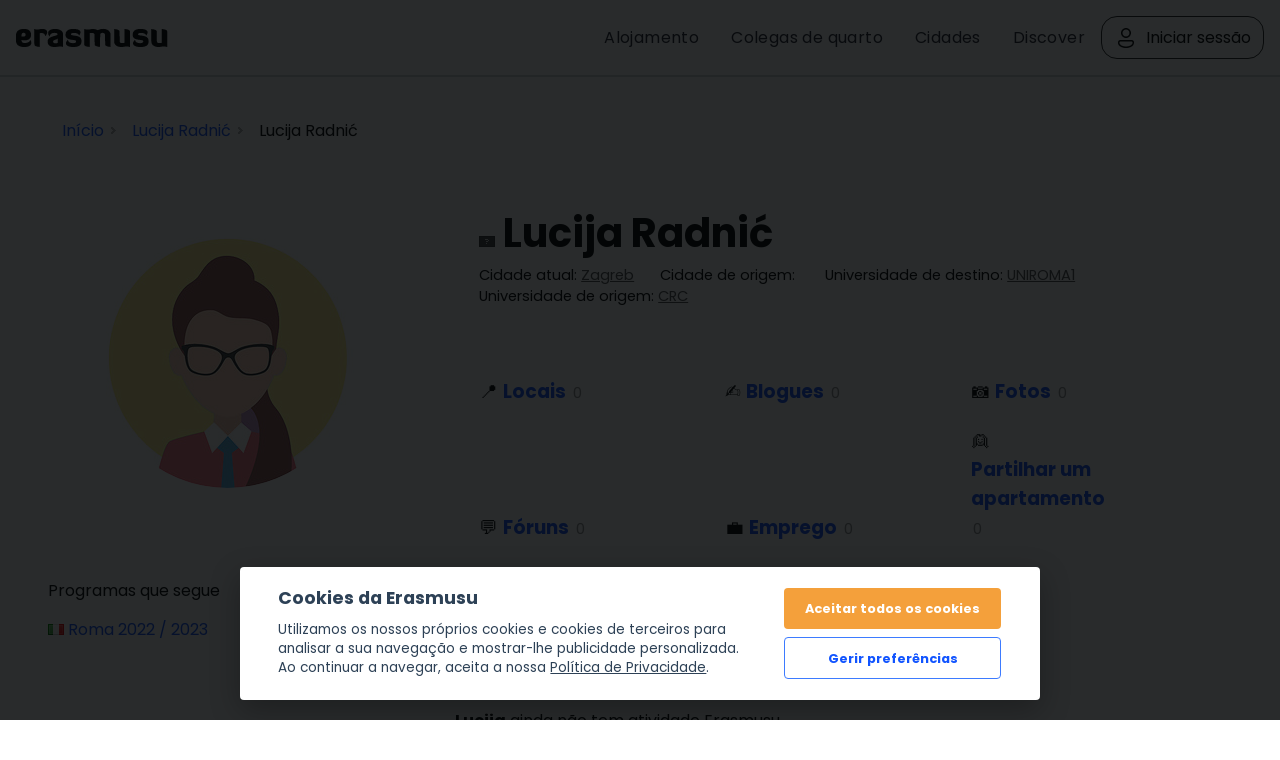

--- FILE ---
content_type: text/html; charset=UTF-8
request_url: https://erasmusu.com/pt/lucija-radnic-2090482
body_size: 8654
content:
<!DOCTYPE html PUBLIC "-//W3C//DTD XHTML 1.0 Strict//EN" "http://www.w3.org/TR/xhtml1/DTD/xhtml1-strict.dtd">
<html xmlns="http://www.w3.org/1999/xhtml" xml:lang="pt" lang="pt">
    <head>
        <link href="https://fonts.googleapis.com/css2?family=Poppins:wght@400;500;600;700&display=swap" rel="stylesheet">
        <script defer src="/js/cookieconsent/dist/cookieconsent.js" type="3ead781084723e2d200e2bb0-text/javascript"></script>
        <script type="3ead781084723e2d200e2bb0-text/javascript">
            (function(w,d,s,l,i){
                w[l]=w[l]||[];w[l].push({'gtm.start': new Date().getTime(),event:'gtm.js'});
                var f=d.getElementsByTagName(s)[0], j=d.createElement(s),dl=l!='dataLayer'?'&l='+l:'';j.async=true;j.src=
                    'https://www.googletagmanager.com/gtm.js?id='+i+dl;f.parentNode.insertBefore(j,f);
            })(window,document,'script','dataLayer','GTM-PQQH78P');
        </script>
        <script src="https://accounts.google.com/gsi/client" async defer type="3ead781084723e2d200e2bb0-text/javascript"></script>
        <script type="3ead781084723e2d200e2bb0-text/javascript">

            document.addEventListener('DOMContentLoaded', () => {
                // obtain cookieconsent plugin
                // eslint-disable-next-line no-undef
                const cc = initCookieConsent();
                const lang = 'pt';
                const isCookiePage = "legal" !== 'profile';
                // run plugin with config object
                cc.run({
                    autorun: true,
                    delay: 0,
                    current_lang: lang,
                    auto_language: false,
                    autoclear_cookies: true,
                    cookie_expiration: 365,
                    theme_css: '/js/cookieconsent/cookie.css',
                    force_consent: isCookiePage ,

                    /* New options from v2.4 (everything is optional) */
                    // remove_cookie_tables: false              // default: false (if set to true, cookie table's html will not be generated)

                    // cookie_domain: location.hostname,       	// default: current domain
                    // cookie_path: "/",                        // default: root
                    // cookie_same_site: "Lax",

                    /* Manage existing <scripts> tags (check readme.md) */
                    page_scripts: true, // default: false (by default don't manage existing script tags)

                    /* Basic gui options */
                    gui_options: {
                        consent_modal: {
                            layout: 'cloud', // box(default),cloud,bar
                            position: 'bottom center', // bottom(default),top + left,right,center:=> examples: 'bottom' or 'top right'
                            transition: 'slide', // zoom(default),slide
                        },
                        settings_modal: {
                            layout: 'box', // box(default),bar
                            // position: 'left',            // right(default),left (available only if bar layout selected)
                            transition: 'slide', // zoom(default),slide
                        },
                    },

                    /* End new options added in v2.4 */

                    onAccept(cookie) {
                        if (!cc.allowedCategory('analytics')) {
                            dataLayer.push({'event': 'cc_cookie_consent_analytics'});
                        }
                        if (!cc.allowedCategory('targeting')) {
                            dataLayer.push({'event': 'cc_cookie_consent_targeting'});
                        }

                        // Delete line below
                    },

                    onChange(cookie) {
                        console.log('onChange fired ...');
                    },

                    languages: {
                        'pt': {
                            consent_modal: {
                                title: getTitleStart(),
                                description: getDescriptionStart(),
                                primary_btn: {
                                    text: getAcceptAll(),
                                    role: 'accept_all', // 'accept_selected' or 'accept_all'
                                },
                                secondary_btn: {
                                    text: getManagePreferences(),
                                    role: 'settings', // 'settings' or 'accept_necessary'
                                },
                            },
                            settings_modal: {
                                title: '<div>Cookie preferences</div><div aria-hidden="true" style="font-size: .8em; font-weight: 200; color: #687278; margin-top: 5px;">Powered by <a tabindex="-1" aria-hidden="true" href="https://github.com/orestbida/cookieconsent/" style="text-decoration: underline;">cookie-consent</a></div>',
                                save_settings_btn: getSaveCurrentSelection(),
                                accept_all_btn: getAcceptAll(),
                                close_btn_label: getClose(),
                                cookie_table_headers: [
                                    { col1: "Nome" },
                                    { col2: "Dom\u00ednio" },
                                    { col3: "O que \u00e9 isto?" },
                                ],
                                blocks: [
                                    {
                                        title: getCookieUsage(),
                                        description: getDescription(),
                                    }, {
                                        title: getStrictCookiesTitle(),
                                        description: getScriptCookiesDescription(),
                                        toggle: {
                                            value: 'necessary',
                                            enabled: true,
                                            readonly: true, // cookie categories with readonly=true are all treated as "necessary cookies"
                                        },
                                    }, {
                                        title: getAnalyticsCookiesTitle(),
                                        description: getAnalyticsCookiesDescription(),
                                        toggle: {
                                            value: 'analytics',
                                            enabled: false,
                                            readonly: false,
                                        },
                                        cookie_table: [
                                            {
                                                col1: '_ga',
                                                col2: 'erasmusu.com',
                                                col3:  'These cookies are used to distinguish users.',
                                            },
                                            {
                                                col1: '_gat',
                                                col2: 'erasmusu.com',
                                                col3:  'These cookies are used to distinguish users.',
                                            },
                                            {
                                                col1: '_gid',
                                                col2: 'erasmusu.com',
                                                col3: 'These cookies are used to distinguish users.',
                                            },
                                            {
                                                col1: '_hjIncludedInSample',
                                                col2: 'Hotjar',
                                                col3: 'Hotjar Cookie. This session cookie is set to let Hotjar know whether a specific visit is included in the sample which is used to generate funnels.',
                                                path: '/demo', // needed for autoclear cookies
                                            },
                                        ],
                                    }, {
                                        title: getTargetingCookiesTitle(),
                                        description: getTargetingCookiesDescription(),
                                        toggle: {
                                            value: 'targeting',
                                            enabled: false,
                                            readonly: false,
                                            reload: 'on_disable', // New option in v2.4, check readme.md
                                        },
                                        cookie_table: [
                                            {
                                                col1: 'fr',
                                                col2: 'facebook.com',
                                                col3: 'Facebook uses this cookies to track users, who are not connected to Facebook, for advertising purposes.',
                                            },
                                            {
                                                col1: '__gads',
                                                col2: 'Google',
                                                col3: 'Targeting/Advertising',
                                            },
                                        ],
                                    },
                                ],
                            },
                        },
                    },
                });

                function getAcceptAll()
                {
                    return "Aceitar todos os cookies"                }
                function getManagePreferences()
                {
                    return "Gerir prefer\u00eancias"                }

                function getSaveCurrentSelection()
                {
                    return "Salvar a selec\u00e7\u00e3o actual"                }

                function getTitleStart()
                {
                    return "Cookies da Erasmusu"                }

                function getClose()
                {
                    return "Fechar"                }

                function getDescriptionStart()
                {
                    return "Utilizamos os nossos pr\u00f3prios cookies e cookies de terceiros para analisar a sua navega\u00e7\u00e3o e mostrar-lhe publicidade personalizada. Ao continuar a navegar, aceita a nossa <a href=\"https:\/\/erasmusu.com\/pt\/lei#section-13\">Pol\u00edtica de Privacidade<\/a>."                }

                function getDescription()
                {
                    return "Quando visita qualquer website, este pode armazenar ou recuperar informa\u00e7\u00f5es no seu browser, principalmente na forma de cookies. Estas informa\u00e7\u00f5es podem ser sobre si, as suas prefer\u00eancias ou o seu dispositivo e s\u00e3o utilizadas para que o site funcione como espera. N\u00e3o o identificam directamente, mas podem dar-lhe uma experi\u00eancia web mais personalizada. Porque respeitamos o seu direito \u00e0 privacidade, pode optar por n\u00e3o permitir alguns tipos de cookies. Clique nas diferentes categorias para saber mais e alterar as nossas configura\u00e7\u00f5es padr\u00e3o. No entanto, o bloqueio de alguns tipos de cookies pode mudar a sua experi\u00eancia no site e nos servi\u00e7os que podemos oferecer."                }

                function getCookieUsage()
                {
                    return "Uso de Cookies"                }

                function getStrictCookiesTitle()
                {
                    return "Cookies estritamente necess\u00e1rios"                }

                function getScriptCookiesDescription()
                {
                    return "Estes cookies s\u00e3o necess\u00e1rios para que o website funcione e n\u00e3o podem ser apagados nos nossos sistemas. S\u00e3o configurados em resposta a ac\u00e7\u00f5es feitas por si que correspondem a um pedido de servi\u00e7os, como definir as suas prefer\u00eancias de privacidade, iniciar sess\u00e3o ou preencher formul\u00e1rios. Pode configurar o seu navegador para bloquear ou alert\u00e1-lo sobre estes cookies, mas algumas partes do site n\u00e3o funcionar\u00e3o. Estes cookies n\u00e3o armazenam informa\u00e7\u00f5es pessoais identific\u00e1veis."                }

                function getAnalyticsCookiesTitle()
                {
                    return "Cookies anal\u00edticos e de funcionalidade"                }

                function getAnalyticsCookiesDescription()
                {
                    return "Estes cookies permitem-nos contar visitas e fontes de tr\u00e1fego para que possamos medir e melhorar o desempenho do nosso site. Ajudam-nos a saber que p\u00e1ginas s\u00e3o as mais e menos populares e a ver como os usu\u00e1rios se movem no site. Todas as informa\u00e7\u00f5es que estes cookies recolhem s\u00e3o agregadas e, portanto, an\u00f3nimas. Se n\u00e3o permitir estes cookies, n\u00e3o saberemos quando visitou o nosso site, e n\u00e3o poderemos monitorizar o seu desempenho."                }

                function getTargetingCookiesTitle()
                {

                    return "Cookies de publicidade"                }

                function getTargetingCookiesDescription()
                {
                    return "Estes cookies podem ser configurados atrav\u00e9s do nosso site pelos nossos parceiros publicit\u00e1rios. Podem ser utilizados por essas empresas para construir um perfil dos seus interesses e mostrar-lhe an\u00fancios relevantes noutros sites. N\u00e3o armazenam directamente informa\u00e7\u00f5es pessoais, mas baseiam-se apenas na identifica\u00e7\u00e3o do seu navegador e dispositivo de Internet. Se n\u00e3o permitir estes cookies, experimentar\u00e1 publicidade menos direccionada."                }

            });
        </script>
                <script type="text/plain" data-cookiecategory="analytics">
            var dataLayer = dataLayer || [];
            var connectif_client = {
                'primary_key': '',
                'user_id': '',
                '_name': '',
                '_surname':'',
                '_newsletter_subscription_status':'',
                'activated': '',
                'validated': '',
                'city_id': '',
                'city_name': '',
                'last_visited_city_id': '',
                'last_visited_city_name': '',
                'isProvider': '',
                'numAccommodationsPublished': '',
                'blocked': '',
                'lang_id':'',
                'user_token':'',
                'city_date':'',
                'user_id_for_mail': '',
                'cn_unread_messages': '',
                'premium': '',
                'gender': '',
            };
            dataLayer.push(connectif_client);

                        
            let cityId = null;
            let pageType = 'profile_index';

            dataLayer.push({
                'pageType': 'profile_index',
                'pageLanguage' : 'pt',
                ...(cityId && {
                    cityId
                  }
                )
            });

        </script>
                <meta http-equiv="Content-Type" content="text/html; charset=UTF-8" />
<meta name="google-signin-scope" content="profile email" />
<meta name="google-signin-client_id" content="411350777655-h61jso1g3kt2b58380cug9tah6ln8tke.apps.googleusercontent.com" />
<meta name="description" content="Lucija Radnić está na Erasmusu.com, a comunidade para estudantes Erasmus e de outros programas de intercâmbio." />
<meta name="robots" content="noindex,nofollow" />        <title>Lucija Radnić | Erasmusu.com</title>        <link href="https://d1bvpoagx8hqbg.cloudfront.net/css/erasmusu.all-v7.7.42.css" media="screen" rel="stylesheet" type="text/css" />
<!--[if IE 7]><link href="https://d1bvpoagx8hqbg.cloudfront.net/css/ie7-v7.7.42.css" media="all" rel="stylesheet" type="text/css" /><![endif]-->
<!--[if IE 8]><link href="https://d1bvpoagx8hqbg.cloudfront.net/css/ie8-v7.7.42.css" media="all" rel="stylesheet" type="text/css" /><![endif]-->
<link href="https://d1bvpoagx8hqbg.cloudfront.net/css/favicon.png" rel="shortcut icon" type="image/x-icon" />                <meta name="viewport" content="width=device-width, initial-scale=1">
                                            <script async id="__cn_generic_script__2d25d81e-34b4-40de-bb14-6dba8d2820df" type="3ead781084723e2d200e2bb0-text/javascript">!function(e){function t(){if(!e.querySelector("#__cn_client_script_2d25d81e-34b4-40de-bb14-6dba8d2820df")){var t=e.createElement("script");t.setAttribute("src","https://cdn.connectif.cloud/eu2/client-script/2d25d81e-34b4-40de-bb14-6dba8d2820df"),e.body.appendChild(t)}}"complete"===e.readyState||"interactive"===e.readyState?t():e.addEventListener("DOMContentLoaded",t)}(document);</script>
                <link rel="preconnect" href="https://fonts.googleapis.com">
        <link rel="preconnect" href="https://fonts.gstatic.com" crossorigin>

    </head>
    <body>
      <input id="language" type="hidden" value='"pt"'>
            <div id="g_id_onload"
             data-context="use"
             data-ux_mode="redirect"
             data-auto_select="true"
             data-itp_support="true"
             data-client_id="411350777655-h61jso1g3kt2b58380cug9tah6ln8tke.apps.googleusercontent.com"
             data-login_uri="https://erasmusu.com/pt/login/google-login"
             data-can_register="true"
             data-cancel_on_tap_outside="false"
             data-use_fedcm_for_prompt="true"
             data-uri_origin="http://erasmusu.com/pt/lucija-radnic-2090482"
             style="position: fixed; top: 40px; left: 825px;
            width: 0; height: 0; z-index: 1001;"
        >
        </div>
            <!-- Google Tag Manager (noscript) -->
        <noscript><iframe src="https://www.googletagmanager.com/ns.html?id=GTM-PQQH78P"
        height="0" width="0" style="display:none;visibility:hidden"></iframe></noscript>
        <!-- End Google Tag Manager (noscript) -->
        <div id="h-container">
            <div id="h-content">
                                
                <div id="fb-root"></div>
<!-- #header -->
    <div id="header">
        <div class="header-wrapper">
            <a class="logo" href="https://erasmusu.com/pt"
               title="">Erasmusu</a>
            <div class="navbar-menu">
                <ul class="menu">
                                        <li>
                        <a href="https://erasmusu.com/pt/moradia-de-estudantes">Alojamento</a>
                    </li>
                                        <li>
                      <a href="https://erasmusu.com/pt/companheiro-de-quarto">Colegas de quarto                      </a>
                    </li>
                    <li><a href="https://erasmusu.com/pt/destinos-erasmus">Cidades</a>
                    </li>                    
                                        <li>
                        <a href="https://discover.erasmusu.com/pt/inicio-pt/">
                            Discover
                        </a>
                    </li>  
                </ul>
                                        <ul class="header-buttons">
                            <li class="sep">
                                <a class="login-trigger" href="https://erasmusu.com/pt/login/do#login_popup" onclick="if (!window.__cfRLUnblockHandlers) return false; hideNavbarMenu()" data-cf-modified-3ead781084723e2d200e2bb0-="">
                                    <img src="/assets/Icons/account.svg" width="24px" height="24px" />
                                    <span>Iniciar sessão</span>
                                </a>
                            </li>
                        </ul>

                                                </div>
            <button class="menu-icon" onclick="if (!window.__cfRLUnblockHandlers) return false; toggleNavbarMenu()" data-cf-modified-3ead781084723e2d200e2bb0-="">
                <i class="navbar-icon"></i>
            </button>
        </div>
    </div>
    <!-- END #header -->

                
                <div id="wrapper" class="clearfix">

                    
<!-- infobar -->
<div id="infobar" class="box info relative">
    <div class="inbox">
        <ul class="breadcumb inline" itemscope="" itemtype="http://schema.org/BreadcrumbList"><li class="home" itemscope="" itemprop="itemListElement" itemtype="http://schema.org/ListItem">
                <a href="/" itemprop="item" >
                    <span itemprop="name">Início</span>
                    <meta itemprop="position" content="1"/>
                </a>
            </li><li  itemscope="" itemprop="itemListElement" itemtype="http://schema.org/ListItem">
                <a href="https://erasmusu.com/pt/lucija-radnic-2090482" itemprop="item"  rel="nofollow">
                    <span itemprop="name">Lucija Radnić</span>
                    <meta itemprop="position" content="2"/>
                </a>
            </li><li itemscope="" itemprop="itemListElement" itemtype="http://schema.org/ListItem">
                <span itemprop="name">Lucija Radnić</span>
                <meta itemprop="position" content="3"/>
            </li></ul>            </div>
</div>
<!-- END infobar -->

                    
                    
                    
                    
                                            <div id="aside" class="left-resp"><!-- #aside -->

<!-- Foto de perfil -->
<div class="box profile">
    <div class="inbox" id="profile_photo">
        <div class="profile_photo-image-wrapper">
            <img class=" js_retrying_not_found lazyload" data-src='https://d1bvpoagx8hqbg.cloudfront.net/259/default_female_9.jpg' alt="Lucija Radnić" width="259" height="100%"/>        </div>
                
            </div>
</div>

<!-- Programas que sigue -->
    <div class="box" id="programlist">
    <div class="inbox">
        <h4>Programas que segue</h4>
        <ul class="listNormal effect">
                            <li>
                    <img src="https://d1bvpoagx8hqbg.cloudfront.net/css/i/base/blank.gif" class="lazyload flag flag-it" width="16px" height="11px" alt="flag-it" />                    <a href="https://erasmusu.com/pt/erasmus-roma"> Roma 2022 / 2023</a>
                                    </li>
                    </ul>
            </div>
</div>

    <!-- Ciudades que sigue -->
    <div class="box" id="citylist">
<div class="inbox">
    <h4>Cidades que segue</h4>
    <dl class="listNormal effect">
                    <dt>
            <img src="https://d1bvpoagx8hqbg.cloudfront.net/css/i/base/blank.gif" class="lazyload flag flag-it" width="16px" height="11px" alt="flag-it" />            <a href="https://erasmusu.com/pt/erasmus-italia">Itália</a>
            </dt>
                            <dd>
                    &mdash; <a href="https://erasmusu.com/pt/erasmus-roma">Roma</a>
                                    </dd>
                    </dl>
    </div>
</div>

    <!-- Universidades que sigue -->
    <div class="box" id="universitylist">
    <div class="inbox">
    <h4>Universidades que segue</h4>
    <ul class="listNormal effect">
                    <li>
                <img src="https://d1bvpoagx8hqbg.cloudfront.net/css/i/base/blank.gif" class="lazyload flag flag-it" width="16px" height="11px" alt="flag-it" />                <a href="https://erasmusu.com/pt/erasmus-uniroma1-universita-degli-studi-di-roma-la-sapienza">Università degli Studi di Roma 'La Sapienza'</a>
                            </li>
            </ul>
    </div>
</div>
<!-- END #aside -->
</div>                    
                    <div id="content" class="right-resp ">
                        



<!-- #content -->
    <!-- bio -->
    <div class="box layout-profile">
        <div class="bio inbox">
            <h1>
                <img src="https://d1bvpoagx8hqbg.cloudfront.net/css/i/base/blank.gif" class="lazyload flag flag-" width="16px" height="11px" alt="flag-" />                Lucija Radnić                            </h1>
                        <dl class="inline">
                <dt>Cidade atual:</dt>
                                    <dd><a class="underline" href="https://erasmusu.com/pt/erasmus-zagreb">Zagreb</a></dd>
                                <dt>Cidade de origem:</dt>
                                    <dd><a class="underline"
                           href="https://erasmusu.com/pt"></a>
                    </dd>
                                <dt>Universidade de destino:</dt>
                                    <dd><a class="underline" href="https://erasmusu.com/pt/erasmus-uniroma1-universita-degli-studi-di-roma-la-sapienza">UNIROMA1</a></dd>
                                <dt>Universidade de origem:</dt>
                                    <dd><a class="underline" href="https://erasmusu.com/pt/erasmus-crc-sveuciliste-u-zagrebu">CRC</a></dd>
                            </dl>

            

            <ul class="submenu profile">
                                <li>
                    📍                    <a class='homeListItems '
                       href="https://erasmusu.com/pt/lucija-radnic-2090482/locais-erasmus" rel="nofollow"
                    >
                        Locais                    </a>
                    <span>0</span>
                </li>
                                                                <li>
                    ✍️                    <a
                            class="homeListItems"
                            href="https://erasmusu.com/pt/lucija-radnic-2090482/blogue-erasmus"
                            rel="nofollow"
                    >
                        Blogues                    </a>
                    <span>0</span></li>
                                <li>
                    📷                     <a
                            class="homeListItems"
                            href="https://erasmusu.com/pt/lucija-radnic-2090482/fotos-erasmus"
                            rel="nofollow"
                    >
                        Fotos                    </a>
                    <span>0</span></li>
                                <li>
                    💬                    <a
                            class="homeListItems"
                            href="https://erasmusu.com/pt/lucija-radnic-2090482/forum-erasmus"
                            rel="nofollow"
                    >
                        Fóruns                    </a>
                    <span>0</span></li>
                                <li>
                    💼                     <a
                            class="homeListItems"
                            href="https://erasmusu.com/pt/lucija-radnic-2090482/emprego-estudantes"
                            rel="nofollow"
                    >
                        Emprego                    </a>
                    <span>0</span></li>
                                <li>
                    👱                      <a
                            class="homeListItems"
                            href="https://erasmusu.com/pt/lucija-radnic-2090482/companheiro-de-quarto"
                            rel="nofollow"
                    >
                        Partilhar um apartamento</a>
                    <span>0</span>
                </li>
                                <li>
                    👩‍🏫                    <a
                            class="homeListItems"
                            href="https://erasmusu.com/pt/lucija-radnic-2090482/aulas-particulares/online"
                            rel="nofollow"
                    >
                        Aulas particulares</a>
                    <span>0</span>
                </li>
            </ul>
        </div>
    </div>
<!-- .feed -->
<div class="feed box ">
    <div class="inbox">
        <div class="feed-header">
                                        <h2>Atividade de Lucija</h2>
                                                            <p><strong>Lucija</strong> ainda não tem atividade Erasmusu.</p>
                            
            <!-- Filtro de popular / reciente -->

        </div>

        <!-- Feed-->
        <ul class="list effect">
        </ul>

            </div>
</div>

<!-- END #content -->
                    </div>

                    
                    
                </div>

                <!-- #footer -->
            <div class="none">
            
<div id="login_popup">
    <button name="facebook_login" type="submit" class="fb_connect centered er-button fb">
      <img src="/assets/i/facebook.svg" alt="Facebook Login" height="24px" width="24px"/>
      Iniciar sessão via Facebook    </button>   

    <div class="g_id_signin_wrapper">
      <div class="g_id_signin"
        data-type="standard"
        data-shape="rectangular"
        data-theme="filled_blue"
        data-text="continue_with"
        data-size="large"
        data-logo_alignment="left"
        data-width="355"
        data-ux_mode="popup">
      </div>
    </div>
    

    <!-- title -->
    <div class="loginTitle">
        <div class="loading none">
          <br />
          <img src="https://d1bvpoagx8hqbg.cloudfront.net/css/i/loading.gif" alt="" />
        </div>
    </div>
    <!-- END title -->
   <!-- 2boxes -->
    <div class="clearfix">
      <!-- box left -->
      <div class="box left-resp">
        <div class="inbox">
          <p id="login_error" class="system error none login_error">
                    </p>
          <form id="login_form" class="alter login_form noMarginBottom" method="post" action="https://erasmusu.com/pt/login">
            
<input type="hidden" name="login_url" value="" id="login_url" />                <div class="field"><label for="login_email" class="required">E-mail</label>

<input type="text" name="login_email" id="login_email" value="" tabindex="1" autofocus="autofocus" /></div>                <label for="login_password">Palavra-passe <small><a href="https://erasmusu.com/pt/remember/index">recuperar palavra-passe</a></small></label>
                <div class="field">
<input type="password" name="login_password" id="login_password" value="" tabindex="2" /></div>                <button name="login_submit" id="login_submit" type="submit" class="er-button er-button-secondary follow action"><span >Iniciar sessão</span></button>          </form>
        </div>
      </div>
      <!-- END box left -->

    </div>
    <!-- END 2boxes -->
    <!-- register -->
    <div class="box registerMessage">
      <div class="inbox">
        <p class="noMarginBottom">Você ainda não tem uma conta? <strong><a href="https://erasmusu.com/pt/register"class="" >Regista-te</a></strong>.        </p>
      </div>
    </div>
    <!-- END register -->
  </div>

        </div>
    <div id="footer">
    <div class="container">
        <div>
        <h5>Destinos Erasmus</h5>
            <ul>
            <li><a href="https://erasmusu.com/pt/destinos-erasmus">Destinos Erasmus</a></li>
            <li><a href="https://erasmusu.com/pt/universidades-erasmus">Universidades Erasmus</a></li>
            <li><a href="https://erasmusu.com/pt/classificação-cidades-erasmus">Ranking Cidades Erasmus</a></li>
            <li><a href="https://erasmusu.com/pt/classificacao-universidades-erasmus">Ranking Universidades Erasmus</a></li>
            <li><a rel="nofollow" href="https://erasmusu.com/pt/estudantes-erasmus">Estudantes Erasmus</a></li>
            </ul>
        </div>
        <div>
            <h5>Conteúdo Erasmus</h5>
            <ul>
                <li><a href="https://erasmusu.com/pt/forum-erasmus">Fórum Erasmus</a></li>
                <li><a href="https://erasmusu.com/pt/blogue-erasmus">Blogue Erasmus</a></li>
                <li><a href="https://erasmusu.com/pt/experiencias-erasmus">Experiências Erasmus</a></li>
                <li><a href="https://erasmusu.com/pt/locais-erasmus">Locais Erasmus</a></li>
                <li><a href="https://erasmusu.com/pt/moradia-de-estudantes">Aluguer estudantes Erasmus</a></li>
                <li><a href="https://erasmusu.com/pt/emprego-estudantes">Empregos para estudantes</a></li>
                <li><a href="https://erasmusu.com/pt/companheiro-de-quarto">Partilhar um apartamento</a></li>
                <li><a href="https://erasmusu.com/pt/fotos-erasmus">Fotos Erasmus</a></li>
            </ul>
        </div>
        <div>
            <h5>Sobre Erasmusu</h5>
                        <ul>
                <li><a href="https://erasmusu.notion.site/Select-Your-Language-e280fe41495c4389905135436ccda3ac" target="_blank">Centro de ajuda da Erasmusu</a></li>
                <li><a href="https://erasmusu.com/pt/team">A equipa</a></li>
                <li><a href="https://facebook.com/erasmusu" target="_blank">Facebook</a></li>
                <li>
                    <a href="https://www.instagram.com/erasmusu/" target="_blank">Instagram</a>
                    <span class="instagram_new">Novo!</span>
                </li>
                <li><a href="https://erasmusu.com/en/erasmus-blog/erasmusu-blog">Blogue de Erasmusu</a></li>
                <li><a href="https://erasmusu.com/pt/lei">Condições de uso</a></li>
                <li><a href="https://erasmusu.com/pt/lei#section-13">Política de Privacidade e Cookie</a></li>
            </ul>
        </div>
        <div>
            <h5>Idiomas disponíveis</h5>
            <ul>
                                                            <li>
                            <a href="
                                https://erasmusu.com/es">
                                Español                            </a>
                        </li>
                                            <li>
                            <a href="
                                https://erasmusu.com">
                                English                            </a>
                        </li>
                                            <li>
                            <a href="
                                https://erasmusu.com/fr">
                                Français                            </a>
                        </li>
                                            <li>
                            <a href="
                                https://erasmusu.com/it">
                                Italiano                            </a>
                        </li>
                                            <li>
                            <a href="
                                https://erasmusu.com/pt">
                                Português                            </a>
                        </li>
                                            <li>
                            <a href="
                                https://erasmusu.com/pl">
                                Polski                            </a>
                        </li>
                                            <li>
                            <a href="
                                https://erasmusu.com/tr">
                                Türkçe                            </a>
                        </li>
                                            <li>
                            <a href="
                                https://erasmusu.com/de">
                                Deutsch                            </a>
                        </li>
                                            <li>
                            <a href="
                                https://erasmusu.com/nl">
                                Nederlands                            </a>
                        </li>
                                                </ul>
        </div>
    </div>
    <div class="payment-methods">
        <img src="https://d1bvpoagx8hqbg.cloudfront.net/assets/i/payment-methods.png" border="0" alt="">
        <p class="trademark">ERASMUS® é uma marca registrada que pertence à União Europeia e representada pela Comissão Europeia.  <br /> Este website é apenas uma Rede Social ou uma Comunidade Online para estudantes internacionais e não está relacionada de alguma forma à marca ERASMUS®. <br />Este website não está relacionado com a União Europeia nem com a Comissão Europeia.</p>
    </div>
</div>
<!-- END #footer -->

                
                <script type="3ead781084723e2d200e2bb0-text/javascript" src="https://ajax.googleapis.com/ajax/libs/jquery/1.7/jquery.min.js"></script>
<script type="3ead781084723e2d200e2bb0-text/javascript" src="https://erasmusu.com/pt/js/configuration/v7.7.42"></script>
<script type="3ead781084723e2d200e2bb0-text/javascript" src="https://d1bvpoagx8hqbg.cloudfront.net/js/default.bundle.js?v7.7.42"></script>
<script type="3ead781084723e2d200e2bb0-text/javascript" src="https://erasmusu.com/pt/js/language/v7.7.42"></script>
<script type="3ead781084723e2d200e2bb0-text/javascript" src="https://erasmusu.com/js/tiny_mce/tiny_mce.js?v=v7.7.42"></script>
<script type="3ead781084723e2d200e2bb0-text/javascript" src="https://connect.facebook.com/en_US/sdk.js"></script>
<script type="3ead781084723e2d200e2bb0-text/javascript" defer="defer" src="https://accounts.google.com/gsi/client"></script>
<script type="3ead781084723e2d200e2bb0-text/javascript">
    //<![CDATA[
    $(function(){ window.listenLogin = function() {erasmusu.Popup.Login.init("248470961856231")};listenLogin();$(function(){erasmusu.Banner.countPrint();});erasmusu.Autocomplete.init();currentHostName = "erasmusu.com";urlBaseAssets = 'https://d1bvpoagx8hqbg.cloudfront.net';erasmusu.Profile.init("Lucija","2a718915fc203095b4b90d0ea09cbfb8","e2e478259acdada22da39d7c4a88bb3e");erasmusu.Forms.init() })    //]]>
</script>
<script type="3ead781084723e2d200e2bb0-text/javascript" src="/js/profile_view.bundle.js?v7.7.42"></script>
            </div>

                            
                <div id="sending_modal" class="screenshot-modal homeAgencies narrawTip">
	<h3>Espera um momento, por favor</h3>
	<p>
		A dar à manivela!		<img class="molinillo_photo" src="https://d1bvpoagx8hqbg.cloudfront.net/css/admin/ajax-loader.gif" width="16px" height="16px" />
	</p>
</div>
                                                    <script type="3ead781084723e2d200e2bb0-text/javascript">
                        const modalLoginHandler = new erasmusu.ModalHandler('login')
                    </script>
                                
                    </div>
        <div id='layout_cn_client'></div>
    <div
            class="cn_banner_placeholder"
            style="display: none"
            id="pushSuscription"
    >
    </div>

    <script src="/cdn-cgi/scripts/7d0fa10a/cloudflare-static/rocket-loader.min.js" data-cf-settings="3ead781084723e2d200e2bb0-|49" defer></script></body>
</html>


--- FILE ---
content_type: text/javascript;charset=UTF-8
request_url: https://erasmusu.com/pt/js/configuration/v7.7.42
body_size: -61
content:
var Configuration = {}

Configuration.algolia = {
    appId: "F6SOD9WXVP",
    apiKey: "071166a60a3f35011c51e2375b8e57cc",
    locationIndex : "locations"
}

Configuration.locationType = {
    city: "1",
    university: "2",
    country: "3"
}

Configuration.cdn = "https://d1bvpoagx8hqbg.cloudfront.net"
Configuration.language = {
    code: "pt",
}

Configuration.domain = {
    url: "https://erasmusu.com",
}

Configuration.s3 = {
    bucketName: "imgerasmusu"
}


--- FILE ---
content_type: text/javascript;charset=UTF-8
request_url: https://erasmusu.com/pt/js/language/v7.7.42
body_size: 13971
content:
erasmusu.Lang = {
langsData: [{"id":2,"code":"es","interface":1,"es_label":"espa\u00f1ol","en_label":"spanish","native_label":"Espa\u00f1ol"},{"id":1,"code":"en","interface":1,"es_label":"ingl\u00e9s","en_label":"english","native_label":"English"},{"id":6,"code":"fr","interface":1,"es_label":"franc\u00e9s","en_label":"french","native_label":"Fran\u00e7ais"},{"id":8,"code":"it","interface":1,"es_label":"italiano","en_label":"italian","native_label":"Italiano"},{"id":9,"code":"pt","interface":1,"es_label":"portugu\u00e9s","en_label":"portuguese","native_label":"Portugu\u00eas"},{"id":13,"code":"pl","interface":1,"es_label":"polaco","en_label":"polish","native_label":"Polski"},{"id":17,"code":"tr","interface":1,"es_label":"turco","en_label":"turkish","native_label":"T\u00fcrk\u00e7e"},{"id":7,"code":"de","interface":1,"es_label":"alem\u00e1n","en_label":"german","native_label":"Deutsch"},{"id":12,"code":"nl","interface":1,"es_label":"holand\u00e9s","en_label":"dutch","native_label":"Nederlands"},{"id":22,"code":"el","interface":0,"es_label":"Griego","en_label":"greek","native_label":"\u03b5\u03bb\u03bb\u03b7\u03bd\u03b9\u03ba\u03ac"},{"id":30,"code":"xx","interface":0,"es_label":"todos"},{"id":32,"code":"!e","interface":0,"es_label":"todos menos espa\u00f1ol"}],
getLangCodeById: function(langId) {
for (var i = this.langsData.length - 1; i >= 0; i--) {
if (this.langsData[i].id == langId) {
return this.langsData[i].code;
}
};
},
getAllInterfaceCodes: function() {
var codes = [];
for (var i = this.langsData.length - 1; i >= 0; i--) {
if (this.langsData[i].interface) {
codes[i] = this.langsData[i].code;
}
};
return codes;
},
ID: 9,
CODE: "pt",
BASE_URL: "https:\/\/erasmusu.com\/pt\/",
FLATS_URL: "https:\/\/erasmusu.com\/pt\/moradia-de-estudantes",
SENDING: "A enviar...",
LIKE: "\u2665 Gosto",
UNLIKE: "N\u00e3o gosto",
LEFT_TO_FINISH: "para acabar",
CITIES: "Cidades",
UNIVERSITIES: "Universidades",
COUNTRIES: "Pa\u00edses",
SEARCH_MISMATCH: "Sem resultados. Importante! Escreva APENAS o destino. Exemplo: \"Paris\". N\u00e3o tente \"Arrendar apartamento Paris\".",
STEP_THANKS: "Obrigado! :)",
UNFOLLOW_USER: "<strong>&#9747;<\/strong> Deixar de seguir",
FOLLOW_TO: "Seguir",
ERROR_LOGIN_EMPTY: "Insere as tuas credenciais para entrar.",
ERROR_LOGIN: "Os dados de acesso n\u00e3o est\u00e3o corretos.",
ERROR_LOGIN_DISABLED: "A tua conta est\u00e1 desativada. Se quiseres reativar a tua conta, <a href=\"\"class=\"reactivate_account\" >clica aqui<\/a> e receber\u00e1s um email com instru\u00e7\u00f5es.",
FOLLOW: "Seguir",
PHOTOS_ERROR_TITLE: "Por favor escreve os t\u00edtulos das fotos.",
PHOTOS_ERROR_LOCATION: "Tens que selecionar a cidade ou universidade da qual s\u00e3o as fotos",
ERROR_FLASH: "N\u00e3o tem instalado o complemento de Adobe Flash. <a href=\"http:\/\/get.adobe.com\/flashplayer\/\">Clique aqui<\/a> para o descarregar.",
TITLE_INPUT: "Escreve um t\u00edtulo...",
DESCRIPTION_INPUT: "Descri\u00e7\u00e3o",
SCAM_PROTECTION: "Detetamos detalhes de contacto na tua \u00e1rea de descri\u00e7\u00e3o ou na \u00e1rea de Titulo. Pela tua seguran\u00e7a, e para evitar poss\u00edveis fraudes, n\u00e3o \u00e9 autorizada a publica\u00e7\u00e3o de dados pessoais fora das \u00e1reas reservadas para tal. Tem em conta que, uma vez publicados, n\u00f3s revemos todos os an\u00fancios um a um, eliminando quaisquer detalhes de contacto que encontremos na descri\u00e7\u00e3o ou no titulo. Por favor edita o texto e tente de novo.",
LOGIN_SUCCESS: "Entrando na tua conta...",
FORM_SHOW_DETAILS: "Queres adicionar mais detalhes? Clica aqui para mostrar mais campos opcionais",
FORM_HIDE_DETAILS: "Esconder detalhes",
REMOVE_ITEM_CONFIRM: "Tens a certeza que queres eliminar este conte\u00fado?",
BOOKING_ERROR_DATES: "A data de sa\u00edda n\u00e3o pode ser antes da data de entrada!",
DELETE_PHOTO: "Eliminar foto",
CONFIRM_DELETE_PHOTO: "Tens a certeza que queres eliminar esta foto?",
INSERT_PHOTO: "Insere no texto",
PHOTO_AS_COVER: "Escolher como capa",
OPTIONS: "Op\u00e7\u00f5es",
SCAM_PROTECTION_MSG_AGENCY: "Detetamos detalhes de contacto na tua \u00e1rea de descri\u00e7\u00e3o ou na \u00e1rea de Titulo. Pela tua seguran\u00e7a, e para evitar poss\u00edveis fraudes, n\u00e3o \u00e9 autorizada a publica\u00e7\u00e3o de dados pessoais fora das \u00e1reas reservadas para tal. Tem em conta que, uma vez publicados, n\u00f3s revemos todos os an\u00fancios um a um, eliminando quaisquer detalhes de contacto que encontremos na descri\u00e7\u00e3o ou no titulo. Por favor edita o texto e tente de novo.",
SCAM_PROTECTION_MSG_USER: "Detetamos detalhes de contacto na tua \u00e1rea de descri\u00e7\u00e3o ou na \u00e1rea de Titulo. Pela tua seguran\u00e7a, e para evitar poss\u00edveis fraudes, n\u00e3o \u00e9 autorizada a publica\u00e7\u00e3o de dados pessoais fora das \u00e1reas reservadas para tal. Tem em conta que, uma vez publicados, n\u00f3s revemos todos os an\u00fancios um a um, eliminando quaisquer detalhes de contacto que encontremos na descri\u00e7\u00e3o ou no titulo. Por favor edita o texto e tente de novo.",
COUPON_NOT_VALID: "O cup\u00e3o n\u00e3o \u00e9 v\u00e1lido",
COUPON_FREE: "Gr\u00e1tis! N\u00e3o h\u00e1 taxa de servi\u00e7o",
COUPON_VALID: "Cup\u00e3o v\u00e1lido",
COUPON_APPLIED: "Cup\u00e3o aplicado: ",
COUPON_DISCOUNT: "% de desconto na taxa de servi\u00e7o!",
WAIT_A_MOMENT: "Espera um momento, por favor",
PUBLISHING: "A dar \u00e0 manivela!",
FLATS: "Apartamentos",
RECOMMENDATION_SENT: "Enviamos a tua recomenda\u00e7\u00e3o ao utilizador, obrigado!",
RECOMMENDATION_NOT_SENT: "Falha ao mandar a tua recomenda\u00e7\u00e3o ao usu\u00e1rio.",
RECOMMENDATION_NOT_SELECTED: "N\u00e3o selecionaste nenhum alojamento.",
CONFIRM: "Confirma",
REDIRECT_SECURE_SYSTEM_PAY: "Redirecionando para um sistema de pagamento seguro",
EXIT_WIHTOUT_SAVE: "As mudan\u00e7as n\u00e3o foram gravadas.",
YOUR_WRITTING_WILL_PUBLISHED: "O teu conte\u00fado est\u00e1 prestes a ser publicado em Erasmusu.com. Tens a certeza?",
EMAIL_SENT: "Email enviado",
REQUEST_SENT: "Pedido enviado",
ERROR_TRY_AGAIN: "Ocorreu um erro. Por favor tenta novamente",
ERROR_SAME_ADDRESS_ACCOMMODATION: "Foram encontrados diferentes tipos de alojamento com o mesmo endere\u00e7o. Se tiver v\u00e1rios alojamentos com o mesmo endere\u00e7o, utilize o campo \"Informa\u00e7\u00e3o adicional\" para os diferenciar, por exemplo, indicando o n\u00famero e a letra da porta. Se este problema persistir, por favor escreva para blanca@erasmusu.com",
UPDATED: "Atualizado!",
FB_CONNECT_ERROR: "N\u00e3o podes iniciar sess\u00e3o via Facebook porque Facebook.com n\u00e3o est\u00e1 acess\u00edvel a partir do teu endere\u00e7o IP. Por favor tenta iniciar sess\u00e3o sem Facebook.",
WAIT_UPLOADING_PHOTOS: "Espera um momento por favor, as fotos est\u00e3o a ser carregadas...",
WAIT_DELETING_PHOTOS: "Espera um momento por favor, as fotos est\u00e3o a ser eliminadas...",
USER_DAILY_CONTEST_POINTS_EXCEEDED: "This content exceeds the daily character limit. Write a shorter version or break it in different publications, please.",
UPLOAD_PHOTOS: "Carrega fotografias",
UPLOAD_PROFILE_PHOTO: "Carrega uma foto de perfil",
SAVED: "Guardado",
SAVING: "Guardando...",
YOU_ARE_PLANING_A_X_MONTHS: "Est\u00e1 a planear ficar %s meses.",
EXTRA: "EXtra",
YOUR_HOME_AND_YOUR_ROOMS: "Os teus alojamentos e os quartos destes",
CHECK_ADDRESS_OF_ACCOMMODATIONS: "Por favor, rev\u00ea os endere\u00e7os dos teus alojamentos",
PHOTO: "Foto",
PHOTOS: "Fotos",
TITLE: "T\u00edtulo",
PRICE: "Pre\u00e7o",
ADDRESS: "Endere\u00e7o",
REFERENCE: "Refer\u00eancia",
SAVE_ADDRESS: "Guarde endere\u00e7o",
ENTER_LOCATION: "Introduza um endere\u00e7o",
NOT_NOW: "Agora n\u00e3o",
OK_LETS_GO: "Ok, vamos!",
WAIT_A_SECOND: "Um momento, por favor...",
TRANSITION_MSG: "Antes de editares este alojamento, necessitamos por favor <strong> que revejas os endere\u00e7os dos teus an\u00fancios <\/strong>. S\u00f3 vai demorar uns minutos....",
CITY: "Cidade",
CITY_PLACEHOLDER: "Cidade",
ERROR: "Erro",
BUTTON_NEXT: "Avan\u00e7ar",
BUTTON_BACK: "Atr\u00e1s",
BUTTON_SAVE: "Guardar",
STEP1_TITLE: "Endere\u00e7o e contacto",
EXTRA_LABEL_STEP1: "Informa\u00e7\u00e3o extra e opcional (Ex: n\u00famero da porta e letra)",
ADDRESS: "Endere\u00e7o",
EXTRA_PLACEHOLDER: "Por exemplo: 1E",
INFO_WHOLE_PROPERTY_TRANSITION: "Se anuncias a tua casa por completo e n\u00e3o por quartos, simplesmente <strong> comprova que o endere\u00e7o \u00e9 correcto<\/strong>.",
INFO_SEVERAL_SAME_ADDRESS_TRANSITION: "Se tiver v\u00e1rios alojamentos no mesmo endere\u00e7o, os quartos podem ter sido agrupados incorrectamente num \u00fanico alojamento. Seleccione \"Novo endere\u00e7o\" no menu pendente e <strong>preencha o campo opcional \"Informa\u00e7\u00e3o adicional\" para o diferenciar<\/strong>, por exemplo, a indicar o n\u00famero da porta e a letra.",
EXTRA_SPAN: "Se tens v\u00e1rios alojamentos no mesmo endere\u00e7o, por exemplo andares no mesmo edif\u00edcio, utiliza este campo para diferenci\u00e1-los. Por exemplo, utiliza andar e letra.",
ADDRESS_SPAN: "A partir da listagem, selecciona o teu endere\u00e7o.",
PHONE_MSG: "O teu telefone s\u00f3 ser\u00e1 partilhado com os inquilinos que confirmes.",
LANGUAGE_UNDETECTED: "N\u00e3o se consegue reconhecer o idioma em que est\u00e1 a escrever. Por favor certifique-se que escreve corretamente o texto.",
LANGUAGE_UNALLOWED: "Por favor, utiliza a descri\u00e7\u00e3o numa das l\u00ednguas dispon\u00edveis: %s. Estamos a trabalhar, para que num futuro pr\u00f3ximo tenhamos novas l\u00ednguas dispon\u00edveis!",
PHONE_OPTION_DEFAULT: "Seleccione",
PHONE_LABEL: "Telefone",
NEW_ADDRESS: "Novo endere\u00e7o",
ACCOMMODATION: "Alojamento",
SELECT_ADDRESS: "Por favor preenche este campo",
SELECT_CITY: "Por favor selecciona uma cidade",
SELECT: "Seleccione",
ACCOMMODATION_TYPE: "Tipo de alojamento",
APARTMENT: "Apartamento",
STUDIO: "Est\u00fadio",
RESIDENCE: "Resid\u00eancia universit\u00e1ria",
ROOM: "Quarto",
ROOM_IN_APARTMENT: "Quarto num apartamento partilhado",
HOUSE: "Casa",
BY_ROOMS: "Por quartos",
WHOLE_PROPERTY: "Todo o alojamento",
HOW_YOU_RENT_ID: "Como \u00e9 que vais alugar?",
WHAT_TYPE_PROPERTY_IS_IT: "Que tipo de alojamento \u00e9?",
FLOOR: "Andar",
CITY_ERROR: "Por favor preenche este campo",
ADDRESS_ERROR: "Introduza o endere\u00e7o para colocar o seu alojamento no mapa",
ADDRESS_ALREADY_EXISTS: "Este endere\u00e7o j\u00e1 existe para outro alojamento. No caso de ter v\u00e1rios alojamentos com o mesmo endere\u00e7o, utilize o campo \"Informa\u00e7\u00e3o adicional\" para os diferenciar, por exemplo, indicando o n\u00famero e a letra da porta.",
PHONE_ERROR: "Por favor, introduza o seu telefone a fim de facilitar o contacto com os seus inquilinos confirmados.",
ACCOMMODATION_RULES: "Normas do alojamento",
IS_SMOKING_ALLOWED: "\u00c9 permitido fumar?",
PETS_ALLOWED: "S\u00e3o permitidos animais?",
ARE_VISITORS_ALLOWED: "S\u00e3o permitidas visitas que pernoitam?",
ARE_PARTIES_ALLOWED: "S\u00e3o permitidas festas?",
BOYS_GIRLS: "Rapazes ou raparigas?",
IS_BAIL_REQUESTED: "Pedes cau\u00e7\u00e3o?",
MINIMUM_STAY: "Qual a estadia m\u00ednima?",
RECOMENDATION_MINIMUN_STAY: "Recomendamos fixar a estadia m\u00ednima para 1 m\u00eas, de forma a poderes receber mais reservas. Na maioria das vezes, poder\u00e1s negociar uma estadia mais prolongada.",
SELECT_AN_OPTION: "Por favor selecciona uma op\u00e7\u00e3o",
HOW_MANY_ROOMS_ADVERTISE: "Dos %s  quartos que tem a tua casa, quantos \u00e9 que queres anunciar?",
TOTAL_ROOMS: "N\u00famero de quartos de dormir do alojamento (inclu\u00eddos os que n\u00e3o alugas)",
TITLE_STEP5: "T\u00edtulo, pre\u00e7o e disponibilidade",
ACCOMMODATION_TITLE_LABEL: "T\u00edtulo descritivo do alojamento",
ACCOMMODATION_TITLE_PLACEHOLDER: "Ex: Apartamento grande e luminoso para arrendar no centro de Paris",
ROOM_TITLE_PLACEHOLDER: "Ex: Quarto grande e luminoso no centro de Paris",
TIP_ACCOMMODATION_TITLE: "O t\u00edtulo deste alojamento ser\u00e1 publico em todos os feeds de alojamento. Para tal, dever\u00e1 ser o suficientemente atrativo, para poder chamar a aten\u00e7\u00e3o dos inquilinos.",
TIP_ROOM_TITLE: "Este quarto ser\u00e1 p\u00fablico em todos os feed de alojamento. Para tal, dever\u00e1 ser o suficientemente atrativo, para poder chamar a aten\u00e7\u00e3o dos inquilinos.",
ACCOMMODATION_TITLE_EMPTY_ERROR: "Especifica um t\u00edtulo para o an\u00fancio",
ACCOMMODATION_TITLE_SHORT_ERROR: "O comprimento m\u00ednimo do t\u00edtulo deve ser de 40 caracteres. Por favor, crie um t\u00edtulo interessante e descritivo. Por exemplo, \"Grande e bonito apartamento para arrendar no centro de Paris\"",
ROOM_TITLE_SHORT_ERROR: "O comprimento m\u00ednimo do t\u00edtulo deve ser de 40 caracteres. Por favor, crie um t\u00edtulo interessante e descritivo. Por exemplo, \"Grande e bonito quarto para arrendar no centro de Paris\".",
REFERENCE_LABEL: "Refer\u00eancia do alojamento (para lembr\u00e1-lo facilmente)",
REFERENCE_PLACEHOLDER: "(Opcional) Ex. \"Paris Montmarte\"",
MONTHLY_LABEL: "Pre\u00e7o mensal",
HIGHER_MONTHLY_LABEL: "Pre\u00e7o mensal mais alto para estadias curtas",
HIGHER_MONTHLY_PLACEHOLDER: "(Opcional)",
OPTIONAL_PLACEHOLDER: "(Opcional)",
AVAILABILITY_LABEL: "Verificar disponibilidade",
AVAILABLE: "Dispon\u00edvel",
BLOCKED_BY_YOU: "Bloqueado por si",
COMMON_ZONES: "Serventias",
PRICE_ERROR: "Por favor preenche este campo",
FOR_X_MONTHS: "Para %s meses ou menos",
JANUARY: "janeiro",
FEBRUARY: "fevereiro",
MARCH: "mar\u00e7o",
APRIL: "abril",
MAY: "maio",
JUNE: "Junho",
JULY: "Julho",
AUGUST: "agosto",
SEPTEMBER: "setembro",
OCTOBER: "outubro",
NOVEMBER: "novembro",
DECEMBER: "dezembro",
JAN: "jan",
FEB: "fev",
MAR: "mar",
APR: "abr",
MAY: "maio",
JUN: "jun",
JUL: "jul",
AUG: "ago",
SEP: "set",
OCT: "out",
NOV: "nov",
DEC: "dez",
ADDRESS_CONTACT: "Endere\u00e7o e contacto",
MIN_TEXT_CHARS: "Por favor, introduz um texto de pelo menos %s caracteres.",
OPTIONS: "Op\u00e7\u00f5es",
CHOOSE_AS_COVER: "Escolher como capa",
ROOM_TITLE: "Quarto %s de %s",
ROOM_TITLE_COMPACTED: "Quarto %s",
ROOM_TITLE_LABEL: "T\u00edtulo descritivo do alojamento",
REFERENCE_ROOM_LABEL: "Refer\u00eancia do quarto (para identific\u00e1-lo mais facilmente)",
REFERENCE_ROOM_PLACEHOLDER: "(Opcional) Ex: \"Quarto Azul\"",
SINGLE_BEDS_TITLE: "Quantas camas de solteiro tem este quarto?",
DOUBLE_BEDS_TITLE: "Quantas camas de casal tem este quarto?",
ROOM_EQUIPMENT_TITLE: "O que \u00e9 que este quarto disp\u00f5e?",
UPLOAD_PHOTOS_COMMON_ZONES: "Upload das fotos das serventias",
UPLOAD_PHOTOS_ROOM: "Fazer o upload das fotos do quarto",
UPLOAD_COMMON_ZONES_ADVERTISE: "<strong> Por favor, n\u00e3o fa\u00e7as o upload das fotos dos quartos nesta sec\u00e7\u00e3o. <\/strong> Somente das serventias: sala, casa-de-banho, cozinha, terra\u00e7o, do bairro, etc...",
UPLOAD_ROOM_ADVERTISE: "Por favor, faz o upload das fotos, <strong>unicamente deste quarto <\/strong>, n\u00e3o de outros quartos nem das serventias da casa.",
BATHS_ADVICE: "Por favor, n\u00e3o inclua as casas-de-banho privadas tipo su\u00edte.",
COMMON_TOILETS_AND_BATHROOMS: "Casas de banho partilhadas",
EXTERIOR: "Exterior",
KITCHEN: "Cozinha",
QUESTION_OWNER_LIVE_IN_FLAT: "O propriet\u00e1rio vive no alojamento?",
GENERAL_CHARACTERISTICS: "Caracter\u00edsticas gerais",
QUESTION_BILLS_INCLUDED: "As despesas est\u00e3o inclu\u00eddas no pre\u00e7o?",
QUESTION_PET_INHOUSE: "Existem aninmais no alojamento?",
QUESTION_AMENITIES_INHOUSE: "Que comodidades disp\u00f5e a tua propriedade?",
QUESTION_KITCHEN: "Tem cozinha?",
QUESTION_KITCHEN_CONTAINS: "O que \u00e9 que a cozinha disp\u00f5e?",
QUESTION_WHAT_IN_LIVING_ROOM: "O que \u00e9 que a sala disp\u00f5e?",
QUESTION_HAVE_EXTERIOR: "Tem zona exterior (terra\u00e7o, jardim, p\u00e1tio)?",
QUESTION_HOW_MANY_COMMON_BATHS: "Quantos WC comuns existem?",
DESCRIPTION_COMMON_ZONES: "Descri\u00e7\u00e3o das serventias e do bairro",
DESCRIPTION_ROOM: "Descri\u00e7\u00e3o do quarto",
QUESTION_HAVE_LIVING_ROOM: "Tem sala?",
OPTIONAL_DESCRIPTION: "Descri\u00e7\u00e3o opcional",
LIVING_ROOM: "Sala",
ROOM_AVAILABILITY: "Disponibilidade do quarto",
NO_PHOTOS_ROOM: "N\u00e3o fizeste o upload das fotos deste quarto!",
ADD_MORE_PHOTOS: "Acrescentar mais fotos",
ADD_PHOTOS: "Adicionar fotos",
LOADING: "Em carregamento",
ACCOMMODATION_WITHOUT_ADDRESS: "Falta o endere\u00e7o de alguns dos alojamentos",
QUESTION_PROBLEM_TO_PUBLISH: "Necessitas de ajuda?",
IF_YOU_CANT_PUBLISH: "Se tens algum problema ao editar o teu alojamento ou necessitas de ajuda",
CONTACT_US: "contacta connosco",
CHANGES_SAVED: "Modifica\u00e7\u00f5es guardadas.",
PLEASE_CHECK_ROOM_GROUPED: "Se tiver v\u00e1rios alojamentos no mesmo endere\u00e7o, os quartos podem ter sido agrupados incorrectamente num \u00fanico alojamento. Seleccione \"Novo endere\u00e7o\" no menu pendente e <strong>preencha o campo opcional \"Informa\u00e7\u00e3o adicional\" para o diferenciar<\/strong>, por exemplo, a indicar o n\u00famero da porta e a letra.",
NO_PHOTOS: "Ainda n\u00e3o carregou fotos das \u00e1reas comuns!",
ADD_ROOM: "Acrescentar um quarto",
NEW_ROOM: "Quarto novo",
ANNOUNCED_ROOMS: "Anuncias-te %s of %s quartos do teu alojamento.",
TIP_TOTAL_ROOMS: "Por exemplo, se desejar anunciar dois quartos mas a propriedade tem um total de cinco quartos, por favor escolha \"5\" da lista.",
TIP_ADVERTISE_ROOMS: "Recomendamos que indiques <strong> todos os quartos <\/strong>, ainda que estejam ocupados. Poder\u00e1s bloquear a disponibilidade e estes poder\u00e3o ser reservados quando voltem a estar livres.",
UPLOADED_PHOTOS: "<strong>%s fotos<\/strong> uploaded",
SAVE: "Guardar",
TIP_TITLE_ADDRESS: "Informa\u00e7\u00e3o privada",
TIP_BODY_ADDRESS: "O teu telefone s\u00f3 ser\u00e1 partilhado com os inquilinos que confirmes.",
TIP_TITLE_TYPE: "Recomenda\u00e7\u00e3o",
TIP_BODY_TYPE: "Alugar o teu alojamento por quartos, multiplica as tuas possibilidades de arrendamento e o teu lucro.",
TIP_TITLE_RULES: "Dica",
TIP_BODY_RULES: "Recomendamos fixar a estadia m\u00ednima para 1 m\u00eas, de forma a poderes receber mais reservas. Na maioria das vezes, poder\u00e1s negociar uma estadia mais prolongada.",
TIP_TITLE_COMMON_ZONES: "Serventias",
TIP_BODY_COMMON_ZONES: "Nesta sec\u00e7\u00e3o, por favor n\u00e3o fa\u00e7as o upload das fotos dos quartos! Somente fotos e descri\u00e7\u00f5es <\/strong> das serventias <\/strong>: sala, wc, cozinha, terra\u00e7o, bairro, etc.....",
TIP_TITLE_INFO: "Cria um t\u00edtulo chamativo",
TIP_BODY_INFO: "O teu telefone s\u00f3 ser\u00e1 partilhado com os inquilinos que confirmes.",
TIP_TITLE_ROOM: "Quarto %s",
TIP_BODY_ROOM: "Descreve o quarto  %s de forma detalhada e faz o upload das fotos, <strong> unicamente deste quarto <\/strong>. Quantas mais fotos e quanta mais qualidade tenham estas, mais rapidamente ter\u00e1s uma reserva!",
PRICE_MINOR_ZERO: "Introduz o custo mensal",
TIP_HIGHER_MONTHLY_PRICE: "Opcional. Se o inquilino reservar para poucos meses, podes escolher um pre\u00e7o mensal mais alto. Nos restantes casos, aplicar-se-\u00e0 o pre\u00e7o normal.",
YES: "Sim",
NO: "N\u00e3o",
PARTIALLY: "Parcialmente",
CANCEL: "Cancelar",
PHOTO_WARNING: "Aten\u00e7\u00e3o! N\u00e3o adicionaste nenhuma imagem",
PHOTO_ADVICE: "An\u00fancios sem fotografias nunca t\u00eam sucesso. Porque n\u00e3o carregar algumas?",
I_DONT_CARE: "N\u00e3o me interessa",
OK_LOAD_PHOTO: "Ok! Carrega as fotos e segue",
ALREADY_TRANSLATED: "Este texto j\u00e1 foi traduzido",
ALREADY_ASSIGNED_TRANSLATOR: "A tradu\u00e7\u00e3o j\u00e1 est\u00e1 atribu\u00edda a outro tradutor",
CONFIRM_ORIGINAL_UNSAVED_CHANGES: "Tem a certeza? Se prosseguir, todas as altera\u00e7\u00f5es aplicadas ao original ser\u00e3o perdidas.",
RESTORE_COMPLETE: "Restaura\u00e7\u00e3o conclu\u00edda",
ERROR_RESTORING: "Restaura\u00e7\u00e3o de erros",
MISSING_ITEM_BACKUP: "N\u00e3o h\u00e1 c\u00f3pia de seguran\u00e7a para este item",
TRANSLATION_FOUND: "O texto original foi encontrado sem ser guardado no browser. Quer restaur\u00e1-lo?",
STAY_TUNED: "Fique atento!",
NOTIFICATION_MESSAGE: "Deseja receber notifica\u00e7\u00f5es sobre conte\u00fados e promo\u00e7\u00f5es do seu interesse? Podemos notific\u00e1-lo sobre novas mensagens privadas, novos quartos para alugar an\u00fancios e estudantes \u00e0 procura de alojamento. Apenas coisas \u00fateis!",
YES_STAY_TUNED: "Claro que sim! Quero ficar atento",
PUSHNOTIFICATIONS_WELCOME_TITLE: "Obrigado por se inscrever!",
PUSHNOTIFICATIONS_WELCOME_MESSAGE: "Enviar-lhe-emos notifica\u00e7\u00f5es \u00fateis",
PUSHNOTIFICATIONS_PROMPT_MESSAGE_DEFAULT: "Devemos avis\u00e1-lo sobre pedidos de reserva, novas mensagens recebidas, etc...? Coisas \u00fateis!",
PUSHNOTIFICATIONS_PROMPT_MESSAGE_LANDLORDS: "Devemos avis\u00e1-lo sobre pedidos de reserva, novas mensagens recebidas, etc...? Coisas \u00fateis!",
PUSHNOTIFICATIONS_BUTTON_ALLOW: "Sim, avisem-me!",
PUSHNOTIFICATIONS_BUTTON_REJECT: "N\u00e3o, obrigado",
BEST_OFFER_BADGE_MESSAGE: "<strong>A melhor oferta!<\/strong> Excelente qualidade e rela\u00e7\u00e3o pre\u00e7o-qualidade perfeita. <span>%s<\/span>",
HIGH_DEMAND_BADGE_MESSAGE: "Em <strong>elevada procura!<\/strong> Este alojamento \u00e9 normalmente reservado durante estas datas.",
TOP_PICKS_BADGE_MESSAGE: "Uma das nossas <strong>melhores escolhas<\/strong> em %s!",
BEST_OFFER_BADGE_MESSAGE_LITE: "<strong>A melhor oferta!<\/strong> Excelente qualidade. <span>%s<\/span>",
HIGH_DEMAND_BADGE_MESSAGE_LITE: "Muito <strong>solicitado!<\/strong>",
HIGH_DEMAND_BADGE_MESSAGE_LITE_FILLED: "Muito solicitado",
TOP_PICKS_BADGE_MESSAGE_LITE: "Uma das nossas <strong>melhores escolhas<\/strong>",
MOVE_PHOTO: "Mover foto para...",
PHOTO_MOVED_TO: "Foto movida",
MOVE_PHOTO_ERROR: "Erro ao mover a fotografia",
SOURCE_TEXT_IMPROVED: "Texto original a ser melhorado (ortografia, gram\u00e1tica, directrizes de estilo)",
TRANSLATION_TEXT_IMPROVED: "Tradu\u00e7\u00e3o a ser melhorada (ortografia, gram\u00e1tica, directrizes de estilo)",
INCOMPLETE_TEXT: "Texto incompleto provavelmente devido a etiquetas de fechadura HTML incorrectas",
BOLD_FONT_MISSING: "Fonte em negrito em falta (&lt;strong&gt;)",
LIST_MISSING: "Listas em falta (&lt;ul&gt; \/ &lt;ol&gt; e &lt;li&gt;)",
TEXT_DIVIDED_IN_PARAGRAPHS: "O texto deve ser dividido em par\u00e1grafos (peda\u00e7os longos de texto)",
HEADINGS_TAGS_MISSING: "Etiquetas HTML para t\u00edtulos em falta (&lt;h2&gt; e &lt;h3&gt;)",
NO_COPYRIGHT_FREE_PICTURES: "Faltam imagens sem direitos autorais",
MISSING_PHOTO_SOURCES: "Liga\u00e7\u00f5es e\/ou fontes das fotos incorrectas ou em falta",
ADDITIONAL_COMMENTS: "Coment\u00e1rios ou detalhes adicionais:",
TRANSLATOR_WILL_RECEIVE_EMAIL: "Nota: o tradutor receber\u00e1 um e-mail apenas se algumas das caixas forem assinaladas ou se houver um coment\u00e1rio adicional.",
MOVE_IN: "Data de chegada",
MOVE_OUT: "Data de sa\u00edda",
MONTH: "m\u00eas",
MONTHS: "meses",
MINIMUM_STAY: "Estadia m\u00ednima",
BOOK_IT_NOW: "Envie agora o seu pedido de reserva",
SPOTAHOME_NOT_AVAILABLE: "Pedimos desculpa, este alojamento j\u00e1 se encontra reservado entre %s e %s",
NEW_ACCOMMODATION: "Novo alojamento",
EDITING_ACCOMMODATION: "Editar alojamento",
CLASSIFIED_ACCOMMODATION_TITLE_LABEL: "T\u00edtulo descritivo do alojamento",
CLASSIFIED_ACCOMMODATION_TITLE_PLACEHOLDER: "Grande e bonito apartamento com 3 quartos no centro de Paris",
CLASSIFIED_ACCOMMODATION_CATEGORY_LABEL: "Seleccione o tipo de alojamento",
BILLS_INCLUDED_LABEL: "Custo mensal adicional das contas (electricidade, \u00e1gua...) - Opcional",
MORE_DETAILS: "Queres adicionar mais detalhes? Clica aqui para mostrar mais campos opcionais",
WEBSITE_LABEL: "Website",
SQUARE_LABEL: "Metros quadrados",
FURNISHED_LABEL: "Mobilado",
INTERNET_LABEL: "Internet",
NO_BUT: "N\u00e3o, mas pode ser instalado",
CATEGORY_NOT_VALID: "Por favor, seleccione uma op\u00e7\u00e3o",
PUBLISH_ACCOMMODATION: "Publique alojamento \u2192",
ELAN_MESSAGE: "Como este alojamento est\u00e1 localizado numa cidade afectada pela Lei Elan, \u00e9 necess\u00e1rio contactar (<a href=\"mailto:bookings@erasmusu.com\">bookings@erasmusu.com<\/a>), assim vamos poder enviar-lhe a documenta\u00e7\u00e3o necess\u00e1ria, que dever\u00e1 ser-nos enviada uma vez preenchida e assinada. Entretanto, a estadia m\u00ednima do seu an\u00fancio de alojamento \u00e9 bloqueada e s\u00f3 poder\u00e1 receber reservas por um per\u00edodo m\u00ednimo de 12 meses.",
INVALID_PRICE_AMOUNT: "Pre\u00e7o inv\u00e1lido",
TEXT_MANDATORY: "Descreva o seu alojamento com mais detalhes: como \u00e9 mobilado, a \u00e1rea, as op\u00e7\u00f5es de transporte nas suas proximidades, etc.",
ERROR_SELECT_PERIOD: "Por favor seleccione as suas datas de entrada e sa\u00edda",
LANGUAGE_MIN_LENGTH_ERROR: "Certifique-se de que a sua descri\u00e7\u00e3o tem mais de <strong>300 caracteres<\/strong>. Verifique tamb\u00e9m cuidadosamente se n\u00e3o existem outras <strong>mensagens de erro<\/strong> em nenhum dos restantes campos e se <strong todos os campos foram preenchidos<\/strong>. Lembre-se de que <strong>n\u00e3o s\u00e3o permitidos e-mails ou n\u00fameros de telefone<\/strong> nos campos de t\u00edtulo ou de texto.",
RENT_INFO_BY_ROOM: ": cada quarto que adicionar ser\u00e1 publicado separadamente e reservado individualmente.",
RENTY_INFO_BY_WHOLE: ": todos os quartos s\u00e3o reservados em conjunto sob uma \u00fanica propriedade.",
AD_NO_PHOTOS: "O an\u00fancio n\u00e3o tem fotos",
NO_ROOMS_PHOTOS: "N\u00e3o h\u00e1 fotos do(s) quarto(s)",
"NO_COMMON_AREA_PHOTOS": "N\u00e3o h\u00e1 fotos das \u00e1reas comuns",
LOW_QUALITY_PHOTO: "As fotos s\u00e3o de baixa qualidade",
PHOTOS_COMMON_AREA_VS_ROOM: "H\u00e1 imagens das \u00e1reas comuns na sec\u00e7\u00e3o do quarto, ou viceversa",
PHOTOS_SEVERAL_ROOMS_IN_ONE: "H\u00e1 fotos de v\u00e1rios quartos diferentes num an\u00fancio de s\u00f3 um quarto",
WRONG_PRICE: "O pre\u00e7o parece errado",
UNKNOWN_DETAILS: "H\u00e1 demasiados detalhes marcados com \"?",
MISSPELLINGS: "H\u00e1 palavras mal escritas",
SHORT_TITLE: "O t\u00edtulo \u00e9 muito curto ou simples",
"WRONG_ADDRESS": "O endere\u00e7o parece errado",
FEMALE: "Feminino",
MALE: "Masculino",
SOMEONE: "Algu\u00e9m",
PURPOSE_PROFESSIONAL: "Trabalhador",
PURPOSE_STUDENT: "Estudante",
AGE_YEARS: "%s anos",
FROM_BOLD_LOCATION: "desde <strong>%s<\/strong>",
CHARS_SCORE: "%s caracteres (%s pontos)",
VIEWS_SCORE: "%s visualiza\u00e7\u00f5es (%s pontos)",
PHOTOS_SCORE: "%s fotos (%s pontos)",
LIKE_SCORE: "%s curtidas (%s pontos)",
IN_CONTEST: "Este conte\u00fado ganhou <strong>%s pontos<\/strong> no ",
WILL_JOIN_CONTEST: "Estamos actualmente a rever esta tradu\u00e7\u00e3o. Se cumprir os nossos crit\u00e9rios de qualidade para as tradu\u00e7\u00f5es Erasmusu, ser\u00e1 inscrita no ",
CONTEST_SPONSORS: "Este concurso \u00e9 poss\u00edvel gra\u00e7as a:",
<!-- Billing Data Form -->
TITLE_BILLING_DETAILS: "Edite detalhes da factura\u00e7\u00e3o",
TIP_INDIVIDUAL_LANDLORD: "Actualmente est\u00e1 na Erasmusu como propriet\u00e1rio individual. Se \u00e9 uma ag\u00eancia, por favor contacte bookings@erasmusu.com.",
FULL_NAME_FIELD_LABEL: "Nome",
POSTAL_ADDRESS_FIELD_OPTIONAL_LABEL: "Endere\u00e7o postal (Opcional)",
COUNTRY_FIELD_LABEL: "Pa\u00eds",
ID_TAX_FIELD_LABEL: "N\u00famero ID\/Taxa (Opcional)",
PAYMENT_FIELD_LABEL: "M\u00e9todo de pagamento",
PAYPAL_FIELD_LABEL: "Email Paypal",
ACCOUNT_HOLDER_FIELD_LABEL: "Titular da conta",
SAVE_BILLING_BUTTON: "Guarde detalhes da factura\u00e7\u00e3o",
COMPANY_NAME_FIELD_LABELD: "Nome da empresa",
POSTAL_ADDRESS_FIELD_LABEL: "Endere\u00e7o postal",
POSTAL_CODE_FIELD_LABEL: "C\u00f3digo Postal",
CIF_TAX_FIELD_LABEL: "N\u00famero CIF\/Taxa",
INPUT_IS_REQUIRED: "Dados necess\u00e1rios",
DATA_UPDATED: "Dados actualizados",
IBAN_VALIDATE_ERROR: "Por favor introduza um n\u00famero IBAN v\u00e1lido",
USER_HAS_INVOICES_ERROR: "J\u00e1 existem facturas anteriores com estes detalhes de factura\u00e7\u00e3o. Por favor contacte bookings@erasmusu.com se tiver de os alterar",
ERROR_HAS_OCCURRED: "Ocorreu um erro",
<!-- Formulario de creación de clases particulares -->
LESSON_TITLE_LABEL: "T\u00edtulo descritivo da sua aula particular",
LESSON_TITLE_PLACEHOLDER: "Professor certificado TEFL\/TESOL com 9 anos de experi\u00eancia",
LESSON_DESCRIPTION_LABEL: "Sobre o tutor e as suas aulas",
LESSON_DESCRIPTION_PLACEHOLDER: "Ol\u00e1! Hola! Bonjour! \u60a8\u597d! O meu nome \u00e9 Dana e sou dos EUA. Fiz do ensino a minha carreira porque adoro ajudar os meus alunos a sentir a alegria e a realiza\u00e7\u00e3o dos seus objectivos lingu\u00edsticos.",
LESSON_COUNTRY_LABEL: "Pa\u00eds de origem",
LESSON_ADD_LANGUAGE: "Adicione outra l\u00edngua",
LESSON_SUBJECT_LABEL: "Disciplina ensinada",
LESSON_SUBJECT_ERROR: "Seleccione um assunto v\u00e1lido",
LESSON_PRICE_LABEL: "Pre\u00e7o por hora",
MINIMUM_CHARS_ERROR: "O n\u00famero m\u00ednimo de caracteres \u00e9 de %s",
COUNTRY_OF_ORIGIN_ERROR: "Seleccione um pa\u00eds v\u00e1lido",
LANGUAGES_LEVEL_ERROR: "Seleccione uma l\u00edngua v\u00e1lida ou um n\u00edvel v\u00e1lido",
LANGUAGES_ERROR: "Seleccione uma l\u00edngua v\u00e1lida",
FIELD_REQUIRED: "O campo \u00e9 obrigat\u00f3rio",
POST_LESSON_ERROR: "Ocorreu um erro.",
SEND_POST_LESSON_FORM: "Crie aula",
SEND_PUT_LESSON_FORM: "Actualize aula",
LANGUAGE_SPOKEN_LABEL: "L\u00ednguas faladas",
LANGUAGE_LEVEL_LABEL: "N\u00edvel",
UPDATE_SPOKEN_LANGUAGES_SUBMIT: "Actualize",
LESSONS_PROFILE_PICTURE_TEXT: "Foto do perfil",
LESSON_PROFILE_TEXT_1_WITH: "Aqui pode mudar a sua foto de perfil",
LESSON_PROFILE_TEXT_1_WITHOUT: "Por favor, actualize a sua foto de perfil",
LESSON_PROFILE_TEXT_2: "A imagem do seu perfil aparecer\u00e1 na lista das suas aulas",
LESSON_PROFILE_TEXT_3: "Os tutores que parecem amig\u00e1veis e profissionais recebem o maior n\u00famero de estudantes.",
PICTURE_ERROR: "Deve actualizar a sua foto de perfil",
STUDENT_RENT_ACCOMODATIONS_LABEL: "Aluguer alojamento estudantes",
ACCOMODATIONS_LABEL: "Alojamento",
ROOMMATES_LABEL: "Colegas de quarto",
FLAT_MAP_FILTER_ROOMMATE_GENDER_LABEL: "Prefer\u00eancias quanto ao meu colega de quarto",
FLAT_MAP_FILTER_BOY_LABEL: "Rapaz",
FLAT_MAP_FILTER_GIRL_LABEL: "Rapariga",
FLAT_MAP_FILTER_NAN_GENDER_LABEL: "N\u00e3o especificado",
FLAT_MAP_FILTER_VERIFIED_LABEL: "Verificado",
FLAT_MAP_FILTER_IN_LABEL: "Data de chegada",
FLAT_MAP_FILTER_OUT_LABEL: "Data de sa\u00edda",
FLAT_MAP_FILTER_PRICE_LABEL: "Pre\u00e7os",
FLAT_MAP_FILTER_PRICE_FROM_LABEL: "Min",
FLAT_MAP_FILTER_PRICE_TO_LABEL: "Max",
FLAT_MAP_FILTER_TYPE_LABEL: "Tipo de alojamento",
FLAT_MAP_FILTER_ROOMS_LABEL: "N\u00famero de quartos",
FLAT_MAP_FILTER_TYPE_ALL_LABEL: "Todos os an\u00fancios",
FLAT_MAP_FILTER_TYPE_FLATS_LABEL: "Apartamentos",
FLAT_MAP_FILTER_TYPE_STUDIES_LABEL: "Est\u00fadios",
FLAT_MAP_FILTER_TYPE_RESIDENCES_LABEL: "Resid\u00eancias",
FLAT_MAP_FILTER_TYPE_SHARED_ROOMS_LABEL: "Quartos para alugar",
FLAT_MAP_FILTER_TYPE_HOUSE_LABEL: "Casa",
FLAT_MAP_FILTER_TYPE_RESIDENCE_LABEL: "Resid\u00eancias",
FLAT_MAP_FILTER_SEARCH_LABEL: "Pesquisa por rua, bairro, universidade",
FLAT_MAP_ADD_FLAT_LABEL: "Adicionar um novo alojamento",
FLAT_MAP_EMPTY_LABEL: "Alojamento n\u00e3o encontrado",
FLAT_MAP_ALTERNATIVES_A_LABEL: "Infelizmente, n\u00e3o foram encontrados alojamentos compat\u00edveis com os filtros seleccionados.",
FLAT_MAP_ALTERNATIVES_B_LABEL: "Por favor, tente novamente, mudando os filtros seleccionados.",
FLAT_MAP_ALTERNATIVES_C_LABEL: "D\u00ea uma vista de olhos a estes alojamentos parecidos nas proximidades:",
CANCELLATION_POLICIES: "Pol\u00edtica de cancelamento",
FLEXIBLE_POLICY: "Reserva Flex\u00edvel (reembolso com cancelamento a +30 dias)",
STANDARD_POLICY : "Reserva Standard (sem reembolso)",
FLEXIBLE: "FLEX\u00cdVEL",
REFUND: "Cancelamento gratuito 30 dias",
FLEXIBLE_HEADER_BADGE: "Reserva Flex\u00edvel.",
FLEXIBLE_TEXT_BADGE: "Reserva o teu alojamento com total seguran\u00e7a. Gra\u00e7as ao cancelamento gratuito 30 dias, poder\u00e1s enfrentar qualquer acontecimento inesperado",
INITIAL_SEO_LANDING: "<p>Queres ter uma <strong>experi\u00eancia no estrangeiro<\/strong>, mas a ideia de n\u00e3o ser capaz de encontrar um alojamento assusta-te? Ent\u00e3o est\u00e1s no lugar certo! Na Erasmusu encontrar <strong>alojamento para alugar<\/strong> nunca foi t\u00e3o f\u00e1cil! Se \u00e9s estudante ou um jovem trabalhador, este \u00e9 o site de arrendamento para ti!Entre as v\u00e1rias ofertas de arrendamento para estudantes, h\u00e1 definitivamente o que melhor se adapta \u00e0s tuas necessidades! A prop\u00f3sito, podes fazer <strong>tudo on-line<\/strong>! Portanto, reserva j\u00e1 o teu novo arrendamento acess\u00edvel, a partir da comodidade da tua casa!<\/p>",
FIRST_HEADER_LANDING: "<h2>Escolhe uma das casas para alugar da Erasmusu: o portal do arrendamento para ti<\/h2>",
FIRST_PARAGRAPH: "<p>Na Erasmusu a oferta de casas e apartamentos para alugar \u00e9 t\u00e3o ampla que te deixar\u00e1 sem palavras! Para encontrar um arrendamento para estudantes, s\u00f3 tens de inserir a cidade que foi-te atribu\u00edda como destino Erasmus. Os tipos de contrato de arrendamento dispon\u00edveis no site foram verificados pela nossa equipa, portanto, n\u00e3o precisas visit\u00e1-los pessoalmente ou com anteced\u00eancia. <strong>Podes reservar com a maior seguran\u00e7a e mudar-te sem preocupa\u00e7\u00f5es<\/strong> e tudo isto gra\u00e7as a um dos melhores sites de arrendamento de casas. Dispon\u00edvel em qualquer parte da Europa!<\/p>",
SECOND_HEADER_LANDING: "<h2>Quais s\u00e3o as vantagens de alugar um alojamento com a Erasmusu?<\/h2>",
SECOND_PARAGRAPH: "<p>Chegou a hora de procurar um alojamento na cidade que se tornar\u00e1 a tua nova casa e aqui na Erasmusu queremos ajudar-te! A tua plataforma de confian\u00e7a, tem realmente muitas vantagens. V\u00ea bem isto:<\/p><ul><li><strong>Datas flex\u00edveis:<\/strong>. Acabaram-se as dores de cabe\u00e7a com os enquadramentos de datas. Gra\u00e7as \u00e0 nossa flexibilidade na escolha da tua estadia, poder\u00e1s optar por um aluguer universit\u00e1rio, somente durante os meses que necessites.<\/li><li><strong>Suporte gratuito.<\/strong>. Se n\u00e3o sabes, por onde come\u00e7ar, estamos aqui para ajudar-te na procura do teu alojamento ideal! Vai ao nosso chat, conversa com um dos nossos agentes e diz-nos que tipo de aluguer procuras e n\u00f3s encarregamo-nos do resto. Tudo isto, sem pagar um \u00fanico c\u00eantimo!<\/li><li><strong>Alojamentos verificados<\/strong>. Encontra um apartamento de estudantes, com total seguran\u00e7a! Apenas tens que aceder \u00e0s nossas listagens de \u201calojamentos verificados\u201d para estudantes e reserva aquilo que v\u00eas. Sem hist\u00f3rias, nem rodeios! <\/li><li><strong>Reserva a partir de casa e 100% online<\/strong>. Esquece-te de gastos desnecess\u00e1rios e reserva comodamente a partir da tua casa e \u00e0 dist\u00e2ncia de um clique. Este processo \u00e9 100% online, do princ\u00edpio at\u00e9 ao fim!<\/li><\/ul>",
THIRD_HEADER_LANDING: "<h2>Aposta em um alojamento seguro: assina o teu contrato de arrendamento sem receios<\/h2>",
THIRD_PARAGRAPH: "<p>Quando fazes a tua mudan\u00e7a para o teu novo <strong>alojamento de estudantes<\/strong>, quer seja um est\u00fadio, um quarto ou um apartamento partilhado, certifica-te sempre de assinar um contrato de arrendamento.<\/p><p>Cada propriet\u00e1rio tem as suas pr\u00f3prias regras de conviv\u00eancia e as suas pr\u00f3prias condi\u00e7\u00f5es,  por isso \u00e9 muito importante que antes de assinares, leias atentamente todas as condi\u00e7\u00f5es do teu <strong>contrato de arrendamento a estrangeiros<\/strong>.<\/p><p>Com isso em mente, n\u00e3o te esque\u00e7as que, gra\u00e7as ao nosso sistema de alojamentos verificados e \u00e0s nossas pol\u00edticas de cancelamento flex\u00edveis, poder\u00e1s reservar o teu aluguer de estudante com mais tranquilidade do que nunca. J\u00e1 n\u00e3o tens nada a temer, a Erasmusu est\u00e1 aqui para ajudar-te!<\/p>",
FOURTH_HEADER_LANDING: "<h2>Os nossos alojamentos para estudantes Erasmus: escolhe o mais indicado para ti!<\/h2>",
FOURTH_PARAGRAPH: "<p>Na Erasmusu encontrar arrendamento para estudantes \u00e9 realmente f\u00e1cil. Dependendo da tua prefer\u00eancia, podes optar por um apartamento, um quarto em uma casa partilhada, um est\u00fadio ou at\u00e9 mesmo uma resid\u00eancia universit\u00e1ria. Basta que introduzas a tua data de entrada e sa\u00edda e inicia a tua pesquisa!<\/p>",
FIFTH_HEADER_LANDING: "<h3>Cansado de procurar entre os v\u00e1rios apartamentos para alugar sem encontrar o ideal? N\u00f3s ajudamos-te!<\/h3>",
FIFTH_PARAGRAPH: "<p>Ao aceder \u00e0 Erasmusu, encontrar\u00e1s as melhores propostas para alugar apartamentos. Entre outras coisas, podes introduzir <strong>os filtros de pre\u00e7o m\u00ednimo e do pre\u00e7o m\u00e1ximo<\/strong>, para teres a certeza de que n\u00e3o vais ultrapassar o teu or\u00e7amento. Seja o que for, temos a certeza de que ir\u00e1s encontrar imediatamente apartamentos baratos para alugar.<\/p><p>Se est\u00e1s a pensar passar um ano no estrangeiro, pode ser conveniente alugar um <strong>alojamento inteiro<\/strong> e procurar colegas de quarto. Desta forma, podes escolher com quem partilhar a renda e gastar o teu Erasmus em harmonia. Entre outras coisas, podes ver apartamentos para alugar sozinho\/a, ou podes pedir <strong>ao nosso apoio ao cliente, para te ajudar<\/strong>. No lado esquerdo da nossa p\u00e1gina tens um chat e se envias uma mensagem, os nossos agentes ir\u00e3o acompanhar-te durante todo o processo de procura dos melhores apartamentos para alugar em Europa e n\u00e3o s\u00f3! Podes encontrar: apartamentos t0, t1 ou t2 para alugar. Cabe a ti escolher o alojamento que mais te conv\u00e9m!<\/p>\n<h3>Procuras quartos para alugar? Partilha o teu apartamento para conhecer novas pessoas!<\/h3>\n<p>Entre as v\u00e1rias solu\u00e7\u00f5es, escolher quartos para alugar a estudantes \u00e9 sem d\u00favida a mais popular! Ser\u00e1 que <strong>partilhar espa\u00e7os e despesas tem as suas vantagens?<\/strong> Apenas tens que verificar entre as listagens de quartos para arrendar e come\u00e7ar a tua aventura! Existem aqueles que gostam de ter por perto outros estudantes Erasmus e aqueles que preferem praticar a l\u00edngua com jovens locais. Claro que, ao navegar na Erasmusu, um dos melhores sites para arrendar quartos, n\u00e3o s\u00f3 ir\u00e1s encontrar quartos para arrendar, mas tamb\u00e9m amigos de diferentes nacionalidades com quem poder\u00e1s divertir-te durante a tua experi\u00eancia no estrangeiro.<\/p>",
SIXTH_HEADER_LANDING: "<h3>Gostas da ideia de viver num est\u00fadio? Escolhe esta op\u00e7\u00e3o mais independente<\/h3>",
SIXTH_PARAGRAPH: "<p>Primeiro, o que \u00e9 um <strong>est\u00fadio<\/strong>? \u00c9 um arrendamento de um apartamento em que cozinha, quarto e sala de estar est\u00e3o localizados na mesma divis\u00e3o, tendo por separado apenas a casa de banho. Viver em um apartamento tipo est\u00fadio \u00e9 a solu\u00e7\u00e3o perfeita, caso prefiras algo mais \u00edntimo. Por outro lado, \u00e9 o sonho de qualquer um, no que toca a ter uma primeira experi\u00eancia fora de casa e com total autonomia, sem ter que partilhar os espa\u00e7os com outras pessoas. Se a sua carteira permitir, d\u00e1 uma olhadela nos nossos est\u00fadios para alugar e <strong>transforma o teu sonho em realidade<\/strong>!< <\/p>",
SEVENTH_HEADER_LANDING: "<h3>Resid\u00eancia universit\u00e1ria: a alternativa ideal para n\u00e3o ter muitas preocupa\u00e7\u00f5es<\/h3>",
SEVENTH_PARAGRAPH: "<p>Por outro lado, se \u00e9s estudante e n\u00e3o quer pensar em contas, despesas, limpeza...ent\u00e3o a <strong>resid\u00eancia de estudantes<\/strong> \u00e9 o que mais te conv\u00e9m! Junto com centenas de outros alunos poder\u00e1s viver uma experi\u00eancia \u00fanica e fazer amigos num abrir e fechar de olhos. Entre os dormit\u00f3rios oferecidos pela Erasmusu, poder\u00e1s encontrar quartos para estudantes e mudar-te sem preocupa\u00e7\u00f5es, para a tua nova cidade Erasmus!<\/p>\n<p>De que \u00e9 que est\u00e1s \u00e0 espera, para reservar o teu alojamento preferido?<\/p>",
EIGHT_HEADER: "\u00bfY qu\u00e9 te parecer\u00eda alojarte en una residencia de estudiantes?",
EIGHT_PARAGRAPH: "<p>Por outro lado, se \u00e9s estudante e n\u00e3o quer pensar em contas, despesas, limpeza...ent\u00e3o a <strong>resid\u00eancia de estudantes<\/strong> \u00e9 o que mais te conv\u00e9m! Junto com centenas de outros alunos poder\u00e1s viver uma experi\u00eancia \u00fanica e fazer amigos num abrir e fechar de olhos. Entre os dormit\u00f3rios oferecidos pela Erasmusu, poder\u00e1s encontrar quartos para estudantes e mudar-te sem preocupa\u00e7\u00f5es, para a tua nova cidade Erasmus!<\/p><p>De que \u00e9 que est\u00e1s \u00e0 espera, para reservar o teu alojamento preferido?<\/p>",
ACCOMMODATION_IN: "Alojamento em",
AVAILABLE: "Dispon\u00edvel imediatamente!",

<!-- @deprecated: usar Translator.translate() -->
translate: function(text, textParam) {
return text.replace(/%s/g, textParam);
},
};

erasmusu.Facebook = {}
erasmusu.Facebook.version = "v3.2"


--- FILE ---
content_type: application/javascript
request_url: https://erasmusu.com/js/profile_view.bundle.js?v7.7.42
body_size: 1123
content:
!function(t){var o={};function r(e){if(o[e])return o[e].exports;var i=o[e]={i:e,l:!1,exports:{}};return t[e].call(i.exports,i,i.exports,r),i.l=!0,i.exports}r.m=t,r.c=o,r.d=function(t,o,e){r.o(t,o)||Object.defineProperty(t,o,{enumerable:!0,get:e})},r.r=function(t){"undefined"!=typeof Symbol&&Symbol.toStringTag&&Object.defineProperty(t,Symbol.toStringTag,{value:"Module"}),Object.defineProperty(t,"__esModule",{value:!0})},r.t=function(t,o){if(1&o&&(t=r(t)),8&o)return t;if(4&o&&"object"==typeof t&&t&&t.__esModule)return t;var e=Object.create(null);if(r.r(e),Object.defineProperty(e,"default",{enumerable:!0,value:t}),2&o&&"string"!=typeof t)for(var i in t)r.d(e,i,function(o){return t[o]}.bind(null,i));return e},r.n=function(t){var o=t&&t.__esModule?function(){return t.default}:function(){return t};return r.d(o,"a",o),o},r.o=function(t,o){return Object.prototype.hasOwnProperty.call(t,o)},r.p="/",r(r.s=1257)}({1257:function(t,o,r){"use strict";r.r(o);r(1258)},1258:function(module,exports){erasmusu.Profile={},erasmusu.Profile.init=function(userName,sessionId,draftId){erasmusu.Popup.Program.init();var $followButton=$(".profile_follow");$followButton.click((function(){var t=$(this),o=t.attr("href"),r=o.match(/\/(\d+)$/)[1];return $.post(o,{format:"json"},(function(o){var e;o.status&&(t.hasClass("unfollow")?(e=userName?erasmusu.Lang.FOLLOW_TO+" "+userName:erasmusu.Lang.FOLLOW,t.removeClass("unfollow").removeClass("delete").attr("href",erasmusu.Lang.BASE_URL+"profile/follow/user/"+r).find("span").text(e)):t.addClass("unfollow").addClass("delete").attr("href",erasmusu.Lang.BASE_URL+"profile/unfollow/user/"+r).find("span").html(erasmusu.Lang.UNFOLLOW_USER))})),!1}));var button=$(".uploadContainer .buttonRounded"),container=$(".uploadContainer");container.width(button.width()),container.height(button.height()),$("#file_upload").uploadifive({fileType:"image/*",uploadScript:"/upload.php",width:button.width(),height:button.height(),multi:!1,onSelect:function(){profilePhoto=$("#profile_photo").addClass("center").find("img"),profilePhoto.data("originalPhoto",profilePhoto.attr("src")),profilePhoto.data("originalWidth",profilePhoto.attr("width")),profilePhoto.attr("width","").attr("height","").attr("src",assetPath("/css/i/loading.gif"))},onUploadComplete:function(file,data){var status=eval("("+data+")");status.error?(profilePhoto=$("#profile_photo").find("img"),profilePhoto.attr("src",profilePhoto.data("originalPhoto")),profilePhoto.attr("width",profilePhoto.data("originalWidth"))):$("#file_id").val(status.fileId).parents("form").submit()},onError:function(t,o,r,e){},formData:{ssid:sessionId,review_draft_id:draftId}});var $cityForm=$("#city-form"),$universityForm=$("#university-form");function reloadCityList(){$.get(erasmusu.Lang.BASE_URL+"profile/citylist",(function(t){$("#citylist").replaceWith(t),erasmusu.Autocomplete.reload()}))}function reloadUniversityList(){$.get(erasmusu.Lang.BASE_URL+"profile/universitylist",(function(t){$("#universitylist").replaceWith(t),erasmusu.Autocomplete.reload()}))}$cityForm.live("submit",(function(){var t=$(this).serialize();return t+="&format=json",$.post($cityForm.attr("action"),t,(function(t){t.error||reloadCityList()})),!1})),$universityForm.live("submit",(function(){var t=$(this).serialize();return t+="&format=json",$.post($universityForm.attr("action"),t,(function(t){t.error||reloadUniversityList()})),!1})),$(".removeprogram").live("click",(function(){var t=$(this).attr("id").substr(8);return $.post(erasmusu.Lang.BASE_URL+"profile/removeprogram",{program:t,format:"json"},(function(t){$.get(erasmusu.Lang.BASE_URL+"profile/programlist",(function(t){$("#programlist").replaceWith(t),erasmusu.Popup.Program.init(),erasmusu.Autocomplete.reload()}))})),!1})),$(".removecity").live("click",(function(){var t=$(this).attr("id").substr(5);return $.post(erasmusu.Lang.BASE_URL+"profile/removelocation",{location:t,format:"json"},(function(t){reloadCityList()})),!1})),$(".removeuniversity").live("click",(function(){var t=$(this).attr("id").substr(11);return $.post(erasmusu.Lang.BASE_URL+"profile/removelocation",{location:t,format:"json"},(function(t){reloadUniversityList()})),!1}))}}});